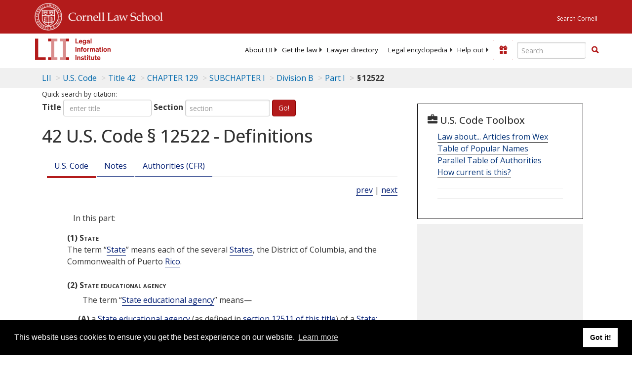

--- FILE ---
content_type: text/html; charset=utf-8
request_url: https://www.law.cornell.edu/uscode/text/42/12522
body_size: 8825
content:
<!DOCTYPE html>
<html lang="en">

<head>
	<!-- Global site tag (gtag.js) - Google Analytics -->
	<script async src="https://www.googletagmanager.com/gtag/js?id=UA-1734385-15"></script>
	<script>
		window.dataLayer = window.dataLayer || [];
		function gtag() { dataLayer.push(arguments); }
		gtag('js', new Date());

		gtag('config', 'UA-1734385-15');
	</script>
	<!-- Google tag (gtag.js) -->
	<script async src="https://www.googletagmanager.com/gtag/js?id=G-PDVVHXRDE6"></script>
	<script>
		window.dataLayer = window.dataLayer || [];
		function gtag() { dataLayer.push(arguments); }
		gtag('js', new Date());

		gtag('config', 'G-PDVVHXRDE6');
	</script>

	<meta charset="utf-8" />
	<meta name="version" content="v10.20.1" />
	<meta name="viewport" content="width=device-width, initial-scale=1.0">
	<link rel="shortcut icon" href="https://www.law.cornell.edu/sites/www.law.cornell.edu/files/favicon_0.ico"
		type="image/vnd.microsoft.icon" />
	<link rel="canonical" href="https://www.law.cornell.edu/uscode/text/42/12522">

	<meta property="og:site_name" content="LII / Legal Information Institute" />
	<meta property="og:type" content="website" />
	<meta property="og:url" content="https://www.law.cornell.edu/uscode/text/42/12522" />
	<meta property="og:title" content="42 U.S. Code &sect; 12522 - Definitions" />
	<meta property="og:image" content="https://www.law.cornell.edu/images/liibracketlogo.gif" />
	
	<meta name="twitter:card" content="US Code - Title 42 > CHAPTER 129 > SUBCHAPTER I > Division B > Part I > § 12522" />
	<meta name="twitter:site" content="@LIICornell" />
	<meta name="twitter:url" content="https://www.law.cornell.edu/uscode/text/42/12522" />
	<meta name="twitter:title" content="42 U.S. Code &sect; 12522 - Definitions" />
	<meta name="twitter:image" content="https://www.law.cornell.edu/images/liibracketlogo.gif" />
	<meta name="dcterms.title" content="42 U.S. Code &sect; 12522 - Definitions" />


	<title>42 U.S. Code &sect; 12522 - Definitions | U.S. Code | US Law | LII / Legal Information Institute</title>
	

	<!-- schema.org metadata -->
	<script type="application/ld+json">
		{"@context": "http://schema.org", "@graph": [{"@type": "BreadcrumbList", "itemListElement": [{"@type": "ListItem", "position": 1, "item": {"@id": "https://www.law.cornell.edu", "name": "LII"}}, {"@type": "ListItem", "position": 2, "item": {"@id": "https://www.law.cornell.edu/uscode/text", "name": "U.S. Code"}}, {"@type": "ListItem", "position": 3, "item": {"@id": "https://www.law.cornell.edu/uscode/text/42", "name": "Title 42"}}, {"@type": "ListItem", "position": 4, "item": {"@id": "https://www.law.cornell.edu/uscode/text/42/chapter-129", "name": "CHAPTER 129"}}, {"@type": "ListItem", "position": 5, "item": {"@id": "https://www.law.cornell.edu/uscode/text/42/chapter-129/subchapter-I", "name": "SUBCHAPTER I"}}, {"@type": "ListItem", "position": 6, "item": {"@id": "https://www.law.cornell.edu/uscode/text/42/chapter-129/subchapter-I/division-B", "name": "Division B"}}, {"@type": "ListItem", "position": 7, "item": {"@id": "https://www.law.cornell.edu/uscode/text/42/chapter-129/subchapter-I/division-B/part-I", "name": "Part I"}}, {"@type": "ListItem", "position": 8, "item": {"@id": "https://www.law.cornell.edu/uscode/text/42/12522", "name": "\u00a7\u202f12522"}}]}, {"@type": "WebSite", "url": "https://www.law.cornell.edu/uscode/text/42/12522", "name": "\u00a7\u202f12522", "author": {"@type": "Organization", "name": "Office of the Law Revision Counsel", "url": "http://uscode.house.gov/about_office.xhtml"}, "description": "US Code - Title 42 > CHAPTER 129 > SUBCHAPTER I > Division B > Part I > \u00a7\u202f12522", "publisher": {"@type": "Organization", "name": "LII / Legal Information Institute", "url": "https://www.law.cornell.edu"}}]}
	</script>
	<!-- /schema.org -->

	<!-- API url -->
	<script>
		SEARCH_URL = 'https://api.law.cornell.edu/lii/search';
	</script>

	<script src="/js/jquery-3.6.1.min.js"></script>
	<script src="/js/js.cookie.min.js"></script>
	<script src="/js/bootstrap.min.js"></script>
	<link rel="stylesheet" href="/fonts/open-sans.css">

	
	<link rel="stylesheet" type="text/css" href="/staticsite_styles/lii_stylenator_v48.min.css" />
	 

	

	<!-- include adcode -->
	<script type='text/javascript'>
		!function (a) { var b = /iPhone/i, c = /iPod/i, d = /iPad/i, e = /(?=.*\bAndroid\b)(?=.*\bMobile\b)/i, f = /Android/i, g = /(?=.*\bAndroid\b)(?=.*\bSD4930UR\b)/i, h = /(?=.*\bAndroid\b)(?=.*\b(?:KFOT|KFTT|KFJWI|KFJWA|KFSOWI|KFTHWI|KFTHWA|KFAPWI|KFAPWA|KFARWI|KFASWI|KFSAWI|KFSAWA)\b)/i, i = /IEMobile/i, j = /(?=.*\bWindows\b)(?=.*\bARM\b)/i, k = /BlackBerry/i, l = /BB10/i, m = /Opera Mini/i, n = /(CriOS|Chrome)(?=.*\bMobile\b)/i, o = /(?=.*\bFirefox\b)(?=.*\bMobile\b)/i, p = new RegExp('(?:Nexus 7|BNTV250|Kindle Fire|Silk|GT-P1000)', 'i'), q = function (a, b) { return a.test(b) }, r = function (a) { var r = a || navigator.userAgent, s = r.split('[FBAN'); return 'undefined' != typeof s[1] && (r = s[0]), s = r.split('Twitter'), 'undefined' != typeof s[1] && (r = s[0]), this.apple = { phone: q(b, r), ipod: q(c, r), tablet: !q(b, r) && q(d, r), device: q(b, r) || q(c, r) || q(d, r) }, this.amazon = { phone: q(g, r), tablet: !q(g, r) && q(h, r), device: q(g, r) || q(h, r) }, this.android = { phone: q(g, r) || q(e, r), tablet: !q(g, r) && !q(e, r) && (q(h, r) || q(f, r)), device: q(g, r) || q(h, r) || q(e, r) || q(f, r) }, this.windows = { phone: q(i, r), tablet: q(j, r), device: q(i, r) || q(j, r) }, this.other = { blackberry: q(k, r), blackberry10: q(l, r), opera: q(m, r), firefox: q(o, r), chrome: q(n, r), device: q(k, r) || q(l, r) || q(m, r) || q(o, r) || q(n, r) }, this.seven_inch = q(p, r), this.any = this.apple.device || this.android.device || this.windows.device || this.other.device || this.seven_inch, this.phone = this.apple.phone || this.android.phone || this.windows.phone, this.tablet = this.apple.tablet || this.android.tablet || this.windows.tablet, 'undefined' == typeof window ? this : void 0 }, s = function () { var a = new r; return a.Class = r, a }; 'undefined' != typeof module && module.exports && 'undefined' == typeof window ? module.exports = r : 'undefined' != typeof module && module.exports && 'undefined' != typeof window ? module.exports = s() : 'function' == typeof define && define.amd ? define('isMobile', [], a.isMobile = s()) : a.isMobile = s() }(this);
	</script>

	<!-- mobile: vignettes and page-level -->
	<script async src='//pagead2.googlesyndication.com/pagead/js/adsbygoogle.js'>
	</script>
	<script>
		(adsbygoogle = window.adsbygoogle || []).push({
			google_ad_client: 'ca-pub-6351434937294517',
			enable_page_level_ads: true,

		});
	</script>

	<!-- adsense -->
	<script type='text/javascript'>
		var googletag = googletag || {};
		googletag.cmd = googletag.cmd || [];
		(function () {
			var gads = document.createElement('script');
			gads.async = true;
			gads.type = 'text/javascript';
			var useSSL = 'https:' == document.location.protocol;
			gads.src = (useSSL ? 'https:' : 'http:') +
				'//www.googletagservices.com/tag/js/gpt.js';
			var node = document.getElementsByTagName('script')[0];
			node.parentNode.insertBefore(gads, node);
		})();
	</script>

	<script type='text/javascript'>
		function makeDefs() {
			var width = window.innerWidth || document.documentElement.clientWidth;
			if (width >= 1200) {
				var topsize = '[336,280]';
				var midsize = '[[1,1],[336,280]]';
				var bottomsize = '[[2,1],[728,90]]';
				var sponsorcaptionsize = '[[3,1],[336,15]]';
			}
			else if ((width >= 992) && (width < 1199)) {
				var topsize = '[336,280]';
				var midsize = '[[1,1],[336,280]]';
				var bottomsize = '[[2,1],[468,60]]';
				var sponsorcaptionsize = '[[3,1],[336,15]]';
			}
			else if ((width >= 768) && (width < 992)) {
				var topsize = '[300,250]';
				var midsize = '[[1,1],[300,250]]';
				var bottomsize = '[[2,1],[320,100],[320,50]]';
				var sponsorcaptionsize = '[[3,1],[300,15]]';
			}
			else if ((width >= 576) && (width < 768)) {
				var topsize = '[180,150]';
				var midsize = '[[1,1],[180,150]]';
				var bottomsize = '[[2,1],[320,100],[320,50]]';
				var sponsorcaptionsize = '[[3,1],[180,15]]';
			}
			else if ((width >= 360) && (width < 576)) {
				var topsize = '[336,280]';
				var midsize = '[[1,1],[336,280]]';
				var bottomsize = '[[2,1],[468,60]]';
				var sponsorcaptionsize = '[[3,1],[336,15]]';
			}
			else {
				var topsize = '[300,250]';
				var midsize = '[[1,1],[300,250]]';
				var bottomsize = '[[2,1],[300,250],[320,100],[320,50]]';
				var sponsorcaptionsize = '[[3,1],[300,15]]';
			}

			var topdefp1 = 'googletag.defineSlot(';
			var topdefp2 = "'/1519273/USC_ROC_TopRight_300x250', ".concat(topsize, ',');
			var topdef = topdefp1.concat(topdefp2, '\'', 'div-gpt-ad-top', '\'', ').addService(googletag.pubads());   ');

			var middefp1 = 'googletag.defineSlot(';
			var middefp2 = "'/1519273/USC_ROC_MidRight_300x250', ".concat(midsize, ',');
			var middef = middefp1.concat(middefp2, '\'', 'div-gpt-ad-middle', '\'', ').addService(googletag.pubads());   ');

			var bottomdefp1 = 'googletag.defineSlot(';
			var bottomdefp2 = "'/1519273/USC_ROC_Footer_728x90', ".concat(bottomsize, ',');
			var bottomdef = bottomdefp1.concat(bottomdefp2, '\'', 'div-gpt-ad-bottom', '\'', ').addService(googletag.pubads());   ');

			var sponsorcaptiondefp1 = 'googletag.defineSlot(';
			var sponsorcaptiondefp2 = "'/1519273/USC_ROC_SponsorCaption', ".concat(sponsorcaptionsize, ',');
			var sponsorcaptiondef = sponsorcaptiondefp1.concat(sponsorcaptiondefp2, '\'', 'div-gpt-ad-sponsorcaption', '\'', ').addService(googletag.pubads());   ');

			var defs = topdef + middef + bottomdef + sponsorcaptiondef
			return defs;

		};



		googletag.cmd.push(function () {
			{
				mydefs = makeDefs();
				eval(mydefs);
			};

			googletag.pubads().enableSingleRequest();
			googletag.enableServices();
		});
			//-->
	</script>
	<!-- /adsense -->
	<!-- /include adcode -->

</head>



<body>
	

	
<div id="liisurveymodal" class="modal fade bs-example-modal-lg" tabindex="-1" role="dialog" aria-labelledby="liisurveymodal" aria-hidden="true">
    <div class="modal-dialog modal-lg">
        <div class="modal-content">
                <div class="modal-title-box">Please help us improve our site!</div>	
            <div class="modal-header">
                <button type="button" class="close" onclick="snooze_survey()" data-dismiss="modal">&times;</button>
            </div>			
            <div class="modal-body">	  
                <iframe title="Survey Frame" class="survey-content" id="iframeHolder"></iframe>
            </div>		
            <div class="modal-footer">
                <a href="#" class="btn btn-primary" class="close" data-dismiss="modal" onclick="snooze_survey()">No thank you</a>
            </div>
        </div>
    </div>
</div>


	<header id="conannav" class="navbar navbar-fixed-top active">
		<a href="#content" class="skip">Skip to main content</a>

		<div id="cu-identity">
			<div class="container-fluid">
				<a href="https://www.cornell.edu" id="insignialink" title="Cornell University">
					<img class="img-responsive"
						src="https://www.law.cornell.edu/sites/all/themes/liizenboot/images/insignia.gif"
						alt="Cornell University insignia" />
				</a>
				<a href="https://www.lawschool.cornell.edu/" id="clslink" title="Cornell Law School">Cornell Law
					School</a>
				<a href="https://www.cornell.edu/search/" id="cusearch" title="Search Cornell University">Search
					Cornell</a>
			</div>
		</div>

		<div id="lii-identity" class="col-12 identity-header">
			<div id="liiheader" class="container-fluid">
				<nav id="liiallnav" class="navbar" aria-label="Main">
					<div id="liibanner" class="navbar-header">
						<button type="button" class="navbar-toggle" data-toggle="collapse" data-target="#liinav"
							href="#liinav">
							<span class="sr-only">Toggle navigation</span>
							<span class="icon-bar"></span>
							<span class="icon-bar"></span>
							<span class="icon-bar"></span>
						</button>
						<div id="liilogodiv">
							<a id="liilogo" class="navbar-brand" href="/" aria-label="lii logo"></a>
						</div>
						<div class="navbar-right" id="liinavbarstuff">
							
							<button id="survey" class="btn btn-primary icon-pencil icon-white"
								style="display: none; margin-bottom: 10px; margin-top:-20px; height: 42px">Please help
								us improve our site!</button>

							<div id="liidonatewrap">
								<a id="liidonate" class="navbar-link mdblueinv" href="/donate"
									aria-label="Donate to LII">
									<span class="glyphicon glyphicon-gift"></span>
									<span class="gltxt">Support Us!</span>
								</a>
							</div>

							<div id="liisearchlinkwrap">
								<a id="liisearchlink" href="#" class="navbar-link cured" aria-label="Search LII">
									<span class="glyphicon glyphicon-search"></span>
									<span class="gltxt">Search</span>
								</a>
							</div>

							<div id="liisearch" href="#">
								<div class="input-group" id="adv-search" role="search">
									<input label="Enter the terms you wish to search for." placeholder="Search"
										class="form-control form-text" type="text" id="edit-keys" name="keys" value=""
										list="autocomplete_list" aria-label="Enter search terms text box">
									<datalist id="autocomplete_list">
									</datalist>
									<div class="input-group-btn">
										<div class="btn-group" role="group" aria-label="Filter and search buttons">
											<button type="button" class="btn btn-primary" onclick="findNowClickEvent()"
												aria-label="Find now"><span class="glyphicon glyphicon-search"
													aria-hidden="true" role="button"></span></button>
										</div>
									</div>
								</div>
							</div>
						</div>

						<div id="liinav" class="collapse navbar-collapse">
							<ul id="liiheadernav" class="nav navbar-nav" role="menubar" aria-hidden="false">
								<li role="menuitem" aria-haspopup="true" class="menu-item dropdown dropdown-submenu">
									<a href="/lii/about/about_lii" class="dropdown-toggle" data-toggle="dropdown"
										aria-expanded="false">About
										LII</a>
									<ul role="menu" aria-hidden="true" class="dropdown-menu sub-menu">
										<li role="menuitem">
											<a href="/lii/about/who_we_are">Who We Are</a>
										</li>
										<li role="menuitem">
											<a href="/lii/about/what_we_do">What We Do</a>
										</li>
										<li role="menuitem">
											<a href="/lii/about/who_pays_for_this">Who Pays For This</a>
										</li>
										<li role="menuitem">
											<a href="/lii/about/contact_us">Contact Us</a>
										</li>
									</ul>
								</li>
								<li role="menuitem" aria-haspopup="true" class="menu-item dropdown dropdown-submenu">
									<a href="/lii/get_the_law" class="dropdown-toggle" data-toggle="dropdown"
										aria-expanded="false">Get the
										law</a>
									<ul role="menu" aria-hidden="true" class="dropdown-menu sub-menu">
										<li role="menuitem">
											<a title="U.S. Constitution" href="/constitution">Constitution</a>
										</li>
										<li role="menuitem">
											<a title="Supreme Court" href="/supremecourt/text/home">Supreme Court</a>
										</li>
										<li role="menuitem">
											<a title="U.S. Code" href="/uscode/text">U.S. Code</a>
										</li>
										<li role="menuitem">
											<a title="C.F.R." href="/cfr/text">CFR</a>
										</li>
										<li role="menuitem" aria-haspopup="true"
											class="menu-item dropdown dropdown-submenu">
											<a title="Federal Rules" href="/rules" class="dropdown-toggle"
												data-toggle="dropdown" aria-expanded="false">Federal Rules</a>
											<ul role="menu" aria-hidden="true" class="dropdown-menu submenu-menu">
												<li role="menuitem">
													<a href="/rules/frap">Federal Rules of Appellate Procedure</a>
												</li>
												<li role="menuitem">
													<a href="/rules/frcp">Federal Rules of Civil Procedure</a>
												</li>
												<li role="menuitem">
													<a href="/rules/frcrmp">Federal Rules of Criminal Procedure</a>
												</li>
												<li role="menuitem">
													<a href="/rules/fre">Federal Rules of Evidence</a>
												</li>
												<li role="menuitem">
													<a href="/rules/frbp">Federal Rules of Bankruptcy Procedure</a>
												</li>
											</ul>
										</li>
										<li role="menuitem">
											<a title="U.C.C." href="/ucc">U.C.C.</a>
										</li>
										<li aria-haspopup="true" class="menu-item dropdown dropdown-submenu">
											<a title="Law by jurisdiction" href="#" class="dropdown-toggle"
												data-toggle="dropdown" aria-expanded="false">Law by jurisdiction</a>
											<ul role="menu" class="dropdown-menu submenu-menu">
												<li role="menuitem">
													<a href="/states">State law</a>
												</li>
												<li role="menuitem">
													<a href="/uniform">Uniform laws</a>
												</li>
												<li role="menuitem">
													<a href="/federal">Federal law</a>
												</li>
												<li role="menuitem">
													<a href="/world">World law</a>
												</li>
											</ul>
										</li>
									</ul>
								</li>
								<li role="menuitem">
									<a href="https://lawyers.law.cornell.edu/">Lawyer directory</a>
								</li>
								<li role="menuitem" class="menu-item dropdown dropdown-submenu">
									<a href="/wex" class="dropdown-toggle" data-toggle="dropdown"
										aria-expanded="false">Legal encyclopedia</a>
									<ul role="menu" class="dropdown-menu sub-menu">
										<li role="menuitem">
											<a href="/wex/category/business_law">Business law</a>
										</li>
										<li role="menuitem">
											<a href="/wex/category/constitutional_law">Constitutional law</a>
										</li>
										<li role="menuitem">
											<a href="/wex/category/criminal_law_and_procedure">Criminal law</a>
										</li>
										<li role="menuitem">
											<a href="/wex/category/family_law">Family law</a>
										</li>
										<li role="menuitem">
											<a href="/wex/category/employment_law">Employment law</a>
										</li>
										<li role="menuitem">
											<a href="/wex/category/money_and_financial_problems">Money and Finances</a>
										</li>

										<li role="menuitem">
											<a href="/wex/wex_articles">More...</a>
										</li>
									</ul>
								</li>
								<li role="menuitem" class="menu-item dropdown dropdown-submenu">
									<a href="/lii/help_out" class="dropdown-toggle" data-toggle="dropdown"
										aria-expanded="false">Help out</a>
									<ul role="menu" class="dropdown-menu sub-menu">
										<li role="menuitem" aria-hidden="true">
											<a href="/donate">Give</a>
										</li>
										<li role="menuitem" aria-hidden="true">
											<a href="/lii/help_out/sponsor">Sponsor</a>
										</li>
										<li role="menuitem">
											<a href="/lii/help_out/advertise">Advertise</a>
										</li>
										<li role="menuitem">
											<a href="/lii/help_out/create">Create</a>
										</li>
										<li role="menuitem">
											<a href="/lii/help_out/promote">Promote</a>
										</li>
										<li role="menuitem">
											<a href="/lii/help_out/join_directory">Join Lawyer Directory</a>
										</li>
									</ul>
								</li>
							</ul>
							<ul id="liinavsoc" class="nav navbar-nav navbar-right">
								<li>
									
									<div class="addthis_horizontal_follow_toolbox"></div>
								</li>
							</ul>
						</div>
					</div>
					
				</nav>
			</div>
		</div>
		
		
	</header>
	<br><br>
	
	<div id="breadcrumb" class="container-fluid">
		<div class="row">
			<div class="navbar-header">
				<nav aria-label="breadcrumb" class="bc-icons-2">
					<ol class="breadcrumb">
						
						
						
						<li class="breadcrumb-item"><a href="/">LII</a></li>
						
						 
						
						<li class="breadcrumb-item" aria-label="U.S. Code table of contents"><a
								href="/uscode/text">U.S. Code</a></li>
						
						 
						
						<li class="breadcrumb-item"><a href="/uscode/text/42">Title 42</a></li>
						
						 
						
						<li class="breadcrumb-item"><a href="/uscode/text/42/chapter-129">CHAPTER 129</a></li>
						
						 
						
						<li class="breadcrumb-item"><a href="/uscode/text/42/chapter-129/subchapter-I">SUBCHAPTER I</a></li>
						
						 
						
						<li class="breadcrumb-item"><a href="/uscode/text/42/chapter-129/subchapter-I/division-B">Division B</a></li>
						
						 
						
						<li class="breadcrumb-item"><a href="/uscode/text/42/chapter-129/subchapter-I/division-B/part-I">Part I</a></li>
						
						 
						
						<li class="breadcrumb-item breadcrumb-last">§ 12522</li>
						
						 
					</ol>
				</nav>
			</div>
		</div>
	</div>
	

	<main id="main" class="container-fluid">
		<div id="content" class="col-sm-8">
			<div class="pagewrapper">
				<div class="container-fluid">
					<div class="row">
						
						<div title="Definitions Frame"></div>
						
<small id="titleHelp" class="form-text">Quick search by citation:</small>
<form class="form-inline">
    <div class="form-group mb-2">
        <label for="titleinput">Title</label>
        <input type="number" name="quicksearch" class="form-control" id="titleinput" aria-describedby="titleHelp" placeholder="enter title"
            title="US Code Title number" type="number" value="">
    </div>
    <div class="form-group mx-sm-3 mb-2">
        <label for="sectioninput">Section</label>
        <input type="text" name="quicksearch" class="form-control" id="sectioninput" pattern="[A-Za-z0-9]+" placeholder="section"
            title="US Code Section number" value="">
    </div>
    <button id="RedirectUSC" type="submit" class="btn btn-primary">Go!</button>
</form>

						
						
						<h1 class="title" id="page_title"> 42 U.S. Code § 12522 - Definitions </h1>
<div class="tabbable-panel">
<div class="tabbable-line">
<ul class="nav nav-tabs ">
<li class="active">
<a data-toggle="tab" href="#tab_default_1">
                        U.S. Code </a>
</li>
<li>
<a data-toggle="tab" href="#tab_default_2">
                        Notes </a>
</li>
<li>
<a data-toggle="tab" href="#tab_default_3">
                    			
                        Authorities (CFR)
                     
                </a>
</li>
</ul>
<div class="tab-content">
<div id="prevnext">
<a href="/uscode/text/42/12521" title=" Purpose">prev</a> | <a href="/uscode/text/42/12523" title=" Assistance to States, territories, and Indian tribes">next</a>
</div>
<div class="tab-pane active" id="tab_default_1">
<!-- 'text' content area -->
<text><div class="text">
<div class="section">
<span class="chapeau indent0">In this part:</span>
<div class="paragraph indent3 firstIndent-2"><a name="1"></a><span class="num bold" value="1">(1)</span><span class="heading bold"> State</span>
<div class="content">
<p>The term “<a aria-label="Definitions - State" class="colorbox-load definedterm" href="/definitions/uscode.php?width=840&amp;height=800&amp;iframe=true&amp;def_id=42-USC-80204913-720859953&amp;term_occur=999&amp;term_src=title:42:chapter:129:subchapter:I:division:B:part:I:section:12522">State</a>” means each of the several <a aria-label="Definitions - States" class="colorbox-load definedterm" href="/definitions/uscode.php?width=840&amp;height=800&amp;iframe=true&amp;def_id=42-USC-80204913-720859953&amp;term_occur=999&amp;term_src=title:42:chapter:129:subchapter:I:division:B:part:I:section:12522">States</a>, the District of Columbia, and the Commonwealth of Puerto <a href="/topn/racketeer_influenced_and_corrupt_organizations_act_rico">Rico</a>.</p>
</div>
</div>
<div class="paragraph indent3 firstIndent-2"><a name="2"></a><span class="num bold" value="2">(2)</span><span class="heading bold"> State educational agency</span><span class="chapeau indent1">The term “<a aria-label="Definitions - State educational agency" class="colorbox-load definedterm" href="/definitions/uscode.php?width=840&amp;height=800&amp;iframe=true&amp;def_id=42-USC-1600406783-720859954&amp;term_occur=999&amp;term_src=title:42:chapter:129:subchapter:I:division:B:part:I:section:12522">State educational agency</a>” means—</span>
<div class="subparagraph indent2"><a name="2_A"></a><span class="num" value="A">(A)</span>
<div class="content"> a <a aria-label="Definitions - State educational agency" class="colorbox-load definedterm" href="/definitions/uscode.php?width=840&amp;height=800&amp;iframe=true&amp;def_id=42-USC-1600406783-720859954&amp;term_occur=999&amp;term_src=title:42:chapter:129:subchapter:I:division:B:part:I:section:12522">State educational agency</a> (as defined in <a href="/uscode/text/42/12511">section 12511 of this title</a>) of a<a aria-label="Definitions -  State;" class="colorbox-load definedterm" href="/definitions/uscode.php?width=840&amp;height=800&amp;iframe=true&amp;def_id=42-USC-80204913-720859953&amp;term_occur=999&amp;term_src=title:42:chapter:129:subchapter:I:division:B:part:I:section:12522"> State;</a> or</div>
</div>
<div class="subparagraph indent2"><a name="2_B"></a><span class="num" value="B">(B)</span>
<div class="content"> for a <a aria-label="Definitions - State" class="colorbox-load definedterm" href="/definitions/uscode.php?width=840&amp;height=800&amp;iframe=true&amp;def_id=42-USC-80204913-720859953&amp;term_occur=999&amp;term_src=title:42:chapter:129:subchapter:I:division:B:part:I:section:12522">State</a> in which a <a aria-label="Definitions - State educational agency" class="colorbox-load definedterm" href="/definitions/uscode.php?width=840&amp;height=800&amp;iframe=true&amp;def_id=42-USC-1600406783-720859954&amp;term_occur=999&amp;term_src=title:42:chapter:129:subchapter:I:division:B:part:I:section:12522">State educational agency</a> described in subparagraph (A) has designated a statewide entity under <a href="/uscode/text/42/12523#e">section 12523(e)</a> <a class="footnoteRef" href="#fn004054" id="fn004054-ref" name="fn004054-ref">[1]</a> of this title, that designated statewide entity.</div>
</div>
</div>
<div class="sourceCredit">(<a href="/rio/citation/Pub._L._101-610">Pub. L. 101–610, title I, § 111A</a>, as added <a href="/rio/citation/Pub._L._111-13">Pub. L. 111–13, title I, § 1201</a>, <span class="date" date="2009-04-21">Apr. 21, 2009</span>, <a href="/rio/citation/123_Stat._1467">123 Stat. 1467</a>.)</div>
</div>
</div></text>
</div>
<div class="tab-pane" id="tab_default_2">
<!-- 'notes' content area -->
<notes><div class="notes">
<hr class="footsep"/><br/><a class="footnote" href="#fn004054-ref" id="fn004054" name="fn004054">[1] </a><span class="footnote"> See References in Text note below.</span><br/></div><div class="notes">
<div class="note" topic="editorialNotes"><span class="heading centered"><strong>Editorial Notes</strong></span></div>
<div class="note" topic="referencesInText">
<span class="heading centered smallCaps">References in Text</span>
<p><a href="/uscode/text/42/12523#e">Section 12523(e) of this title</a>, referred to in par. (2)(B), probably should be a reference to <a href="/uscode/text/42/12523#d">section 12523(d) of this title</a>, which relates to designation of a statewide entity to<a aria-label="Definitions -  carry out " class="colorbox-load definedterm" href="/definitions/uscode.php?width=840&amp;height=800&amp;iframe=true&amp;def_id=42-USC-177282761-720829208&amp;term_occur=999&amp;term_src="> carry out </a>the functions of the<a aria-label="Definitions -  State educational agency." class="colorbox-load definedterm" href="/definitions/uscode.php?width=840&amp;height=800&amp;iframe=true&amp;def_id=42-USC-1600406783-720859954&amp;term_occur=999&amp;term_src="> State educational agency.</a> Section 12523(e) relates to consultation of the<a aria-label="Definitions -  Corporation " class="colorbox-load definedterm" href="/definitions/uscode.php?width=840&amp;height=800&amp;iframe=true&amp;def_id=42-USC-345589736-870868801&amp;term_occur=999&amp;term_src="> Corporation </a>with the Secretary of Education.</p>
</div>
<div class="note" topic="priorProvisions"><span class="heading centered smallCaps">Prior Provisions</span>
<p>A prior section 12522, <a href="/rio/citation/Pub._L._101-610">Pub. L. 101–610, title I, § 111A</a>, as added <a href="/rio/citation/Pub._L._103-82">Pub. L. 103–82, title I, § 103(a)(2)</a>, <span class="date" date="1993-09-21">Sept. 21, 1993</span>, <a href="/rio/citation/107_Stat._827">107 Stat. 827</a>, granted the<a aria-label="Definitions -  Corporation " class="colorbox-load definedterm" href="/definitions/uscode.php?width=840&amp;height=800&amp;iframe=true&amp;def_id=42-USC-345589736-870868801&amp;term_occur=999&amp;term_src="> Corporation </a>authority to assist local applicants in nonparticipating<a aria-label="Definitions -  States," class="colorbox-load definedterm" href="/definitions/uscode.php?width=840&amp;height=800&amp;iframe=true&amp;def_id=42-USC-80204913-720859953&amp;term_occur=999&amp;term_src="> States,</a> prior to the general amendment of this part by <a href="/rio/citation/Pub._L._111-13">Pub. L. 111–13</a>.</p>
<p>Another prior section 12522, <a href="/rio/citation/Pub._L._101-610">Pub. L. 101–610, title I, § 112</a>, <span class="date" date="1990-11-16">Nov. 16, 1990</span>, <a href="/rio/citation/104_Stat._3133">104 Stat. 3133</a>; <a href="/rio/citation/Pub._L._102-10">Pub. L. 102–10, § 4(3)</a>, <span class="date" date="1991-03-12">Mar. 12, 1991</span>, <a href="/rio/citation/105_Stat._30">105 Stat. 30</a>; <a href="/rio/citation/Pub._L._102-384">Pub. L. 102–384, § 4</a>, <span class="date" date="1992-10-05">Oct. 5, 1992</span>, <a href="/rio/citation/106_Stat._1455">106 Stat. 1455</a>, related to allotments, prior to repeal by <a href="/rio/citation/Pub._L._103-82">Pub. L. 103–82, § 103(a)(2)</a>.</p>
</div>
<div class="note" topic="statutoryNotes"><span class="heading centered"><strong>Statutory Notes and Related Subsidiaries</strong></span></div>
<div class="note" topic="effectiveDate"><span class="heading centered smallCaps">Effective Date</span>
<p>Section effective <span class="date" date="2009-10-01">Oct. 1, 2009</span>, see <a href="/rio/citation/Pub._L._111-13">section 6101(a) of Pub. L. 111–13</a>, set out as an Effective Date of 2009 Amendment note under <a href="/uscode/text/42/4950">section 4950 of this title</a>.</p>
</div>
</div></notes>
</div>
<div class="tab-pane" id="tab_default_3">
<table class="table table-striped">
<thead>
<tr>
<th scope="col">CFR Title</th>
<th scope="col">Parts</th>
</tr>
</thead>
<tbody>
<tr>
<td>45</td>
<td>
<a href="/cfr/text/45/part-2516" title="PART 2516—SCHOOL-BASED SERVICE-LEARNING PROGRAMS">
                                                2516
                                            </a>
</td>
</tr>
</tbody>
</table>
</div>
</div>
</div>
</div>
						
						
					</div>
				</div>
			</div>
			

			<div id="page-bottom" aria-hidden="true">
				<div class="region region-bottom">
					<div id="block-liidfp-2" class="block block-liidfp first last odd">


						<div class="gfs">
							<div id="div-gpt-ad-bottom" data-google-query-id="CNH77Z7C7d8CFURLAQodp9oMpg">
								<script type="text/javascript">
									googletag.cmd.push(function () { googletag.display('div-gpt-ad-bottom'); });
								</script>
							</div>
						</div>
					</div>
				</div>
			</div>

		</div>



		<aside id="supersizeme" class="col-sm-4" aria-label="Sponsor Listings and Toolbox panel">
			
			<div class="block" id="toolbox">

				<h2 class="title toolbox"><span class="glyphicon glyphicon-briefcase"></span> U.S. Code Toolbox
				</h2>

				
<div class="clear-block wexlink">
    <a href="/wex/wex_articles">Law about... Articles from Wex</a>
</div>
<div id="topnlink" class="toolboxlink">
    <a href="/topn">Table of Popular Names</a>
</div>
<div id="ptoalink" class="toolboxlink">
    <a href="/ptoa">Parallel Table of Authorities</a>
</div>
<div id="updatelink" class="toolboxlink">
    <a href=/uscode/about/how-current>How
        current is this?</a>
</div>


				
				<div class="socSep">
					<hr />
				</div>

				<div class="addthis_sharing_toolbox"></div>

				<div class="socSep">
					<hr />
				</div>

				<script type="text/javascript">
					var addthis_config = {
						data_track_addressbar: false,
						data_track_clickback: true,
						publid: 'liiadverts',
						ui_tabindex: 0,
						ui_508_compliant: true
					};
					var addthis_share = {
						url_transforms: {
							shorten: {
								twitter: 'bitly'
							}
						},
						shorteners: {
							bitly: {
								login: 'liicornell',
								apiKey: 'R_75b99d95e1c3033c4dbea23ce04bf5d3'
							}
						},
						passthrough: {
							twitter: {
								via: 'LIICornell'
							}
						}
					};
				</script>

				<script type="text/javascript" src="https://s7.addthis.com/js/300/addthis_widget.js#pubid=liiadverts"
					async="async"></script>

				

			</div>
			

			<div class="block" aria-hidden="true">
				<div class="gfs">
					<div id='div-gpt-ad-top'>
						<script type='text/javascript'>
							googletag.cmd.push(function () { googletag.display('div-gpt-ad-top'); });
						</script>
					</div>
				</div>

			</div>

			<div class="block" aria-hidden="true">
				<div class="gfs">
					<div id='div-gpt-ad-middle'>
						<script type='text/javascript'>
							googletag.cmd.push(function () { googletag.display('div-gpt-ad-middle'); });
						</script>
					</div>
				</div>

			</div>

			
			<div id="block-lii-justia-find-lawyers-sidebar" class="block block-lii last even">
				<div id="block-lii-justia-lawyers" class="block block-lii last even">
					<div class="sidebar">
						<div class="results-sponsored">
							<div data-directive="j-find-a-lawyer" data-crosslink="seemorelawyers"
								data-domain="lawyers.law.cornell.edu">
							</div>
						</div>
					</div>
				</div>
			</div>
			

		</aside>


	</main>

	<footer id="liifooter" class="container-fluid">
		<ul id="liifooternav" class="nav navbar-nav">
			<li class="first">
				<a href="/lii/about/accessibility" class="nav">Accessibility</a>
			</li>
			<li class="first">
				<a href="/lii/about/about_lii" class="nav">About LII</a>
			</li>
			<li>
				<a href="/lii/about/contact_us" class="nav">Contact us</a>
			</li>
			<li>
				<a href="/lii/help_out/sponsor">Advertise here</a>
			</li>
			<li>
				<a href="/lii/help" class="nav">Help</a>
			</li>
			<li>
				<a href="/lii/terms/documentation" class="nav">Terms of use</a>
			</li>
			<li class="last">
				<a href="/lii/terms/privacy_policy" class="nav">Privacy</a>
			</li>
		</ul>
		<ul class="nav navbar-nav navbar-right">
			<li>
				<a href="/" title="LII home page">
					<img width="62" height="43"
						src="https://www.law.cornell.edu/sites/all/themes/liizenboot/images/LII_logo_footer.gif"
						alt="LII logo">
				</a>
			</li>
		</ul>
	</footer>

	<script>
		jQuery(document).ready(function () {
			jQuery("#liisearchlink").click(function () {
				jQuery("#liisearch").toggle('slide');
				jQuery("#liinavbarstuff").toggleClass('searchboxslid');
			});
		});

		jQuery(document).ready(function () {
			jQuery('[data-toggle="tooltip"]').each(function () {
				var $elem = jQuery(this);
				$elem.tooltip({
					html: true,
					container: $elem,
					delay: { hide: 400 }
				});
			});
		});
	</script>

	
	<script type="text/javascript" src="/staticsite_scripts/htmldiff.js"> </script>
	 
	<script type="text/javascript" src="/staticsite_scripts/lii_scriptinator.min.js"> </script>
	 
	
	<script>
		window.addEventListener("load", function () {
			window.cookieconsent.initialise(
				{
					"palette": {
						"popup": {
							"background": "#000"
						}, "button": {
							"background": "#f1d600"
						}
					}
				})
		});
	</script>
	

</body>
</html>

--- FILE ---
content_type: text/html; charset=UTF-8
request_url: https://www.law.cornell.edu/ajax/lii-fundraiser.php
body_size: 3
content:
{"enabled":"0","omitted":false,"onpage":"\/uscode\/text\/42\/12522"}

--- FILE ---
content_type: text/html; charset=utf-8
request_url: https://www.google.com/recaptcha/api2/aframe
body_size: 267
content:
<!DOCTYPE HTML><html><head><meta http-equiv="content-type" content="text/html; charset=UTF-8"></head><body><script nonce="AXmbNAolCG7LPhEHrONOwA">/** Anti-fraud and anti-abuse applications only. See google.com/recaptcha */ try{var clients={'sodar':'https://pagead2.googlesyndication.com/pagead/sodar?'};window.addEventListener("message",function(a){try{if(a.source===window.parent){var b=JSON.parse(a.data);var c=clients[b['id']];if(c){var d=document.createElement('img');d.src=c+b['params']+'&rc='+(localStorage.getItem("rc::a")?sessionStorage.getItem("rc::b"):"");window.document.body.appendChild(d);sessionStorage.setItem("rc::e",parseInt(sessionStorage.getItem("rc::e")||0)+1);localStorage.setItem("rc::h",'1769346853916');}}}catch(b){}});window.parent.postMessage("_grecaptcha_ready", "*");}catch(b){}</script></body></html>